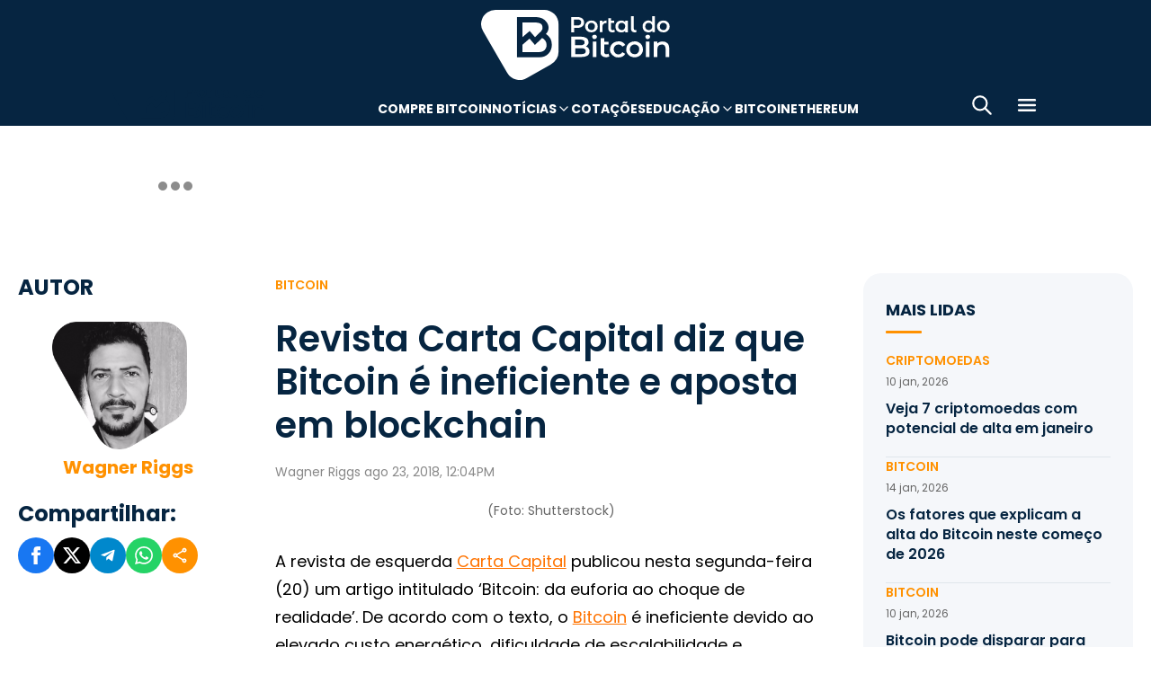

--- FILE ---
content_type: text/html; charset=UTF-8
request_url: https://portaldobitcoin.uol.com.br/revista-de-esquerda-carta-capital-diz-que-bitcoin-e-ineficiente-e-aposta-em-blockchain/
body_size: 17238
content:
<!DOCTYPE html><html lang="pt-BR" prefix="og: https://ogp.me/ns#"><head><meta charset="UTF-8"><meta name="viewport" content="width=device-width, initial-scale=1.0"><link rel="preconnect" href="https://fonts.googleapis.com"><link rel="preconnect" href="https://fonts.gstatic.com" crossorigin><title>Revista Carta Capital diz que Bitcoin é ineficiente e aposta em blockchain</title><meta name="robots" content="follow, index, max-snippet:-1, max-video-preview:-1, max-image-preview:large"/><meta property="article:publisher" content="https://www.facebook.com/portaldobitcoin" /><meta property="article:section" content="Bitcoin" /><meta property="article:published_time" content="2018-08-23T12:04:39-03:00" /><meta property="article:modified_time" content="2024-01-26T16:40:06-03:00" /><meta name="description" content="A revista Carta Capital disse que o Bitcoin é ineficiente e que a tecnologia blockchain é um caminho necessário para o setor financeiro tradicional"/><meta property="og:locale" content="pt_BR" /><meta property="og:type" content="article" /><meta property="og:title" content="Revista Carta Capital diz que Bitcoin é ineficiente e aposta em blockchain" /><meta property="og:description" content="A revista Carta Capital disse que o Bitcoin é ineficiente e que a tecnologia blockchain é um caminho necessário para o setor financeiro tradicional" /><meta property="og:url" content="https://portaldobitcoin.uol.com.br/revista-de-esquerda-carta-capital-diz-que-bitcoin-e-ineficiente-e-aposta-em-blockchain/" /><meta property="og:site_name" content="Portal do Bitcoin" /><meta property="og:updated_time" content="2024-01-26T16:40:06-03:00" /><meta property="og:image" content="https://portaldobitcoin.uol.com.br/wp-content/uploads/sites/6/2018/08/shutterstock_1024833631.jpg" /><meta property="og:image:secure_url" content="https://portaldobitcoin.uol.com.br/wp-content/uploads/sites/6/2018/08/shutterstock_1024833631.jpg" /><meta property="og:image:width" content="696" /><meta property="og:image:height" content="400" /><meta property="og:image:alt" content="Bitcoin" /><meta property="og:image:type" content="image/jpeg" /><meta name="twitter:card" content="summary_large_image" /><meta name="twitter:title" content="Revista Carta Capital diz que Bitcoin é ineficiente e aposta em blockchain" /><meta name="twitter:description" content="A revista Carta Capital disse que o Bitcoin é ineficiente e que a tecnologia blockchain é um caminho necessário para o setor financeiro tradicional" /><meta name="twitter:site" content="@portaldobitcoin" /><meta name="twitter:creator" content="@portaldobitcoin" /><meta name="twitter:image" content="https://portaldobitcoin.uol.com.br/wp-content/uploads/sites/6/2018/08/shutterstock_1024833631.jpg" /><meta name="msvalidate.01" content="D23ED3D67D312539D018E68DA0FF1D57" /><meta property="fb:pages" content="865196856945827" /><meta property="fb:app_id" content="1475752759521530"><meta name="msapplication-TileImage" content="https://portaldobitcoin.uol.com.br/wp-content/uploads/sites/6/2025/10/cropped-favicon-portalpng-11-1.png?w=270" /><link rel="canonical" href="https://portaldobitcoin.uol.com.br/revista-de-esquerda-carta-capital-diz-que-bitcoin-e-ineficiente-e-aposta-em-blockchain/" /><link rel="alternate" title="oEmbed (JSON)" type="application/json+oembed" href="https://portaldobitcoin.uol.com.br/wp-json/oembed/1.0/embed?url=https%3A%2F%2Fportaldobitcoin.uol.com.br%2Frevista-de-esquerda-carta-capital-diz-que-bitcoin-e-ineficiente-e-aposta-em-blockchain%2F" /><link rel="alternate" title="oEmbed (XML)" type="text/xml+oembed" href="https://portaldobitcoin.uol.com.br/wp-json/oembed/1.0/embed?url=https%3A%2F%2Fportaldobitcoin.uol.com.br%2Frevista-de-esquerda-carta-capital-diz-que-bitcoin-e-ineficiente-e-aposta-em-blockchain%2F&#038;format=xml" /><link rel="alternate" title="JSON" type="application/json" href="https://portaldobitcoin.uol.com.br/wp-json/wp/v2/posts/19800" /><link rel='stylesheet' id='pdb-themefix-fallback-css' href='https://portaldobitcoin.uol.com.br/var/www/wp-content/plugins/pdb-plugins/ThemeFix/templates/fallback/fallback.css?ver=8_e140b83f07024ae30816' media='all' /><link rel='stylesheet' id='all-css-6' href='https://portaldobitcoin.uol.com.br/_static/??/wp-content/plugins/powerkit/assets/css/powerkit.css,/wp-includes/css/dist/block-library/style.min.css?m=1765909332' type='text/css' media='all' /><link rel='stylesheet' id='all-css-8' href='https://portaldobitcoin.uol.com.br/_static/??-eJydzlEKwjAMgOELGYOMTX0Qz9J1ZQtrm9JkzOPbDUVBGMO3QP58BOcElqO6qJj81FMUTDy7PJJi4G7yTtBMOnCGlh+YptaTRSvyGuFdw6c6lvUB98iJRWULnanrncLa7WeFLRkPnuK4qX93P7oOLqwvZi1Nx9CSWqaIRsSVrxcwGIp/HVoOiWOpy5g5QTAyLtA93E7npq4udXOtnv9mnPs=' type='text/css' media='all' /><link rel='stylesheet' id='screen-css-8' href='https://portaldobitcoin.uol.com.br/_static/??-eJytkFEKwzAMQy9U1x2DlX2UHWW4ibcEGjvELrv+wq6QIfQjxEMIPxWCirM4euLChlWb0wFRYc8eNAuSGbthsG4tVaW3DZ+JKXKbezzhAMZy5J0aFJZzHMbUQhrGUIRTsg9zXqr+l4vkfTBUtd+kR9ku6229L9euL0SKqgk=' type='text/css' media='screen' /><link href="https://fonts.googleapis.com/css2?family=Source+Sans+Pro:ital,wght@0,400;0,600;0,700;1,400;1,600;1,700&display=swap" rel="stylesheet"><link rel='alternate stylesheet' id='powerkit-icons-css' href='https://portaldobitcoin.uol.com.br/wp-content/plugins/powerkit/assets/fonts/powerkit-icons.woff?ver=2.8.7.1' as='font' type='font/wof' crossorigin /><link rel="amphtml" href="https://portaldobitcoin.uol.com.br/revista-de-esquerda-carta-capital-diz-que-bitcoin-e-ineficiente-e-aposta-em-blockchain/amp/"><link rel="icon" href="https://portaldobitcoin.uol.com.br/wp-content/uploads/sites/6/2025/10/cropped-favicon-portalpng-11-1.png?w=32" sizes="32x32" /><link rel="icon" href="https://portaldobitcoin.uol.com.br/wp-content/uploads/sites/6/2025/10/cropped-favicon-portalpng-11-1.png?w=192" sizes="192x192" /><link rel="apple-touch-icon" href="https://portaldobitcoin.uol.com.br/wp-content/uploads/sites/6/2025/10/cropped-favicon-portalpng-11-1.png?w=180" /><link rel='shortlink' href='https://portaldobitcoin.uol.com.br/?p=19800' /><style media="all">img:is([sizes=auto i],[sizes^="auto," i]){ .entry-content [class^="porta-"] { overflow-y: hidden; } img { font-family: inherit; } input[type], select, textarea, .cs-input-group button  { font-size: inherit; } .archive-description a { text-decoration: underline; color: #f68812; } .archive-description a:hover { text-decoration: none; } .entry-content a:focus, .archive-description a:focus { text-decoration: none !important; } p.page-subtitle.title-block { margin-bottom: 1rem; } .navigation.pagination .nav-links a:first-child::before, .navigation.pagination .nav-links a:last-child::after { position: relative; top: 2px; } div > div > #breadcrumbs { display: none; } .navbar-primary .navbar-dropdown-container, .navbar-nav .sub-menu, .site-search { border: solid 1px #e9ecef; } .navbar-primary, .navbar-nav .sub-menu, .navbar-primary .navbar-dropdown-container { box-shadow: 0 0 4px 0 #0000001c; } @supports (backdrop-filter: blur(10px)) { .navbar-brand img { filter: drop-shadow(1px 1px 1px #fffffff0); } .navbar-primary .navbar-nav > li > a { text-shadow: 1px 1px 1px #fffffff0; } } .cs-breadcrumbs span:not(.cs-separator) { margin: 0 !important; } .site-search input[type="search"] { order: unset; padding: 0 1em; font-size: 1.1rem; border-bottom: 1px solid #e9ecef; } .site-search .cs-input-group button { background: transparent; color: #6c757d; margin: 0; font-size: 1.25rem; margin-left: -1px; border-bottom: 1px solid #e9ecef; } .site-search input[type="search"]:focus, .site-search .cs-input-group button:focus { border-bottom-color: #f68812; } .site-search .cs-input-group button:focus { color: #f68812; } .post-media figure.wp-caption .wp-caption-text { margin-top: 0.5rem; text-align: right !important; } .post-meta, .post-meta a, .post-meta .author a, .cs-breadcrumbs span:not(.cs-separator), .wp-caption-text, .wp-block-image figcaption { color: #484848 !important; letter-spacing: 0.02rem; font-size: 1rem !important; } .wp-caption-text, .wp-block-image figcaption { font-size: 0.875rem !important; } .post-meta .meta-author .author { font-weight: 600; } .post-meta .meta-author img.avatar { width: 24px; height: 24px; margin-right: 0.5rem; } .layout-featured-full .post-meta { margin-top: 0; } .post-sidebar-author .avatar { border-radius: 100%; width: 72px; height: 72px; max-width: unset; } .post-sidebar-author .author-description .pk-social-links-items { display: flex; justify-content: center; } .post-meta a:hover, .post-meta .author a:hover, .cs-breadcrumbs a:hover, .navbar-nav > li:hover > a, .navbar-nav .sub-menu > li:hover > a, .navbar-nav .sub-menu > li:focus > a { color: #f68812 !important; } .entry-single-header .entry-title, .page-header .page-title { font-size: 2.5rem; line-height: 1.1; } .entry-header .post-excerpt { font-size: 1.5rem; line-height: 1.2; } .layout-list-alternative .entry-title, .layout-list .entry-title { font-size: 1.3rem !important; line-height: 1.1 !important; } .entry-container .entry-sidebar .post-section, .post-sidebar-author .title-author, .post-sidebar-author .note, .post-sidebar-author .pk-social-links-link { font-size: 1rem; } .pk-author-social-links .pk-social-links-link { padding: 0 0.25rem; } .pk-widget-posts .pk-post-thumbnail, .entry-thumbnail .cs-overlay, .post-media .wp-post-image, .wp-block-image:not(.is-style-rounded) img, .pk-scroll-to-top, .pk-inline-posts-container .pk-overlay-background { border-radius: 4px !important; overflow: hidden !important; } .pk-widget-posts .pk-post-data .entry-title { line-height: 1.2; } .entry-meta-details .pk-share-buttons-items, .pk-share-buttons-items, .post-sidebar-shares .pk-share-buttons-icon::before, .pk-social-links-icon.pk-icon::before { font-size: 20px; } i.pk-share-buttons-icon.pk-icon-whatsapp { background-color: #25d366; } i.pk-share-buttons-icon.pk-icon-facebook { background-color: #3b5998; } i.pk-share-buttons-icon.pk-icon-twitter { background-color: #00aced; } i.pk-share-buttons-icon.pk-icon-telegram { background-color: #0088cc; } i.pk-share-buttons-icon.pk-icon-linkedin { background-color: #007bb6; } i.pk-share-buttons-icon.pk-icon-instagram { background-color: #c32aa3; } i.pk-share-buttons-icon.pk-icon-mail { background-color: #000; } i.pk-share-buttons-icon.pk-icon-share { background-color: #f68812; } .pk-social-links-items { display: flex; } .pk-social-links-count { display: none; } .pk-social-links-scheme-bold-rounded .pk-social-links-instagram .pk-social-links-icon { background: radial-gradient(circle at 30% 107%, #fdf497 0%, #fdf497 5%, #fd5949 45%,#d6249f 60%,#285AEB 90%); } .pk-social-links-scheme-bold-rounded .pk-social-links-instagram:hover .pk-social-links-icon { filter: brightness(1.1); } span.breadcrumb_last, .pk-inline-posts .post-meta { display: none; } .pk-inline-posts article .pk-post-inner:last-child .pk-title, .pk-widget-posts .pk-post-outer .entry-title, .pk-share-buttons-title.pk-font-primary { font-size: 1rem; } .pk-inline-posts article .pk-post-inner:last-child .pk-title { line-height: 1.2; margin-bottom: 0; } .pk-inline-posts-container .pk-overlay-background img { font-family: unset; height: 80px; object-fit: cover; } .pk-inline-posts-container article:not(:first-child) { margin-top: 0; } .post-archive.archive-related .post-meta { display: none; } .widget_nav_menu .menu-item-has-children > span::after { padding: 0; margin: 0; font-size: 21px; width: 32px; display: inline-block; text-align: center; min-height: 32px; } .widget_nav_menu .menu-item-has-children > span:hover::after { color: #A0A0A0; } .widget_nav_menu .menu-item-has-children > span:focus::after { color: #f68812; } .widget_nav_menu .menu-item-has-children > a { width: calc(100% - 48px); } .site-info .footer-copyright { grid-column: span 2; } .code-block { background-color: #f8f8f8; position: relative; } @media (min-width: 720px) { .page-author-container .author-avatar .pk-social-links-items { display: grid; grid-template-columns: repeat(3, 1fr); row-gap: 0.5rem; } } @media (max-width: 1019px) and (min-width: 576px) { .pk-widget-posts ul { display: grid; grid-template-columns: 1fr 1fr; grid-auto-flow: row; gap: 1rem; } } @media (min-width: 1020px) { .navbar-brand img { height: 40px; width: 183px; } } @media (max-width: 1019px) { .post-sidebar-author .author-description .pk-social-links-items { justify-content: flex-start; row-gap: 0.55rem; } } @media (max-width: 575px) { .entry-header .entry-meta-details { flex-wrap: nowrap; } .navbar-nav > li > a, .cs-mega-menu-child > a, .widget_archive li, .widget_categories li, .widget_meta li a, .widget_nav_menu .menu > li > a, .widget_nav_menu .sub-menu > li > a, .widget_pages .page_item a { font-size: 1rem !important; } .entry-single-header .entry-title { font-size: 2.1rem; } .entry-header .post-excerpt { font-size: 1.3rem; } } @media (max-width: 599px) { .cs-featured-type-3 .layout-featured-list .entry-title { font-size: 1.2em; } .cs-featured-type-3 .layout-featured-grid-simple .entry-title { font-size: 1em; margin-bottom: 0; } } @media (-webkit-min-device-pixel-ratio: 2) { html { font-size: 18px; } } @media (min--moz-device-pixel-ratio: 2) { html { font-size: 16px; } }</style><script type="application/ld+json" class="rank-math-schema">{"@context":"https://schema.org","@graph":[{"@type":"Organization","@id":"https://portaldobitcoin.uol.com.br/#organization","name":"Portal do Bitcoin","sameAs":["https://www.facebook.com/portaldobitcoin","https://twitter.com/portaldobitcoin","https://www.instagram.com/portaldobitcoin/","https://www.youtube.com/channel/UCSqMDT5gp5bMf6kNUT3zdjg"],"logo":{"@type":"ImageObject","@id":"https://portaldobitcoin.uol.com.br/#logo","url":"https://portaldobitcoin.uol.com.br/wp-content/uploads/2020/02/logo_300x60.png","contentUrl":"https://portaldobitcoin.uol.com.br/wp-content/uploads/2020/02/logo_300x60.png","caption":"Portal do Bitcoin","inLanguage":"pt-BR","width":"300","height":"60"}},{"@type":"WebSite","@id":"https://portaldobitcoin.uol.com.br/#website","url":"https://portaldobitcoin.uol.com.br","name":"Portal do Bitcoin","publisher":{"@id":"https://portaldobitcoin.uol.com.br/#organization"},"inLanguage":"pt-BR"},{"@type":"ImageObject","@id":"https://portaldobitcoin.uol.com.br/wp-content/uploads/sites/6/2018/08/shutterstock_1024833631.jpg","url":"https://portaldobitcoin.uol.com.br/wp-content/uploads/sites/6/2018/08/shutterstock_1024833631.jpg","width":"696","height":"400","inLanguage":"pt-BR"},{"@type":"BreadcrumbList","@id":"https://portaldobitcoin.uol.com.br/revista-de-esquerda-carta-capital-diz-que-bitcoin-e-ineficiente-e-aposta-em-blockchain/#breadcrumb","itemListElement":[{"@type":"ListItem","position":"1","item":{"@id":"https://portaldobitcoin.uol.com.br","name":"In\u00edcio"}},{"@type":"ListItem","position":"2","item":{"@id":"https://portaldobitcoin.uol.com.br/bitcoin/","name":"Bitcoin"}},{"@type":"ListItem","position":"3","item":{"@id":"https://portaldobitcoin.uol.com.br/revista-de-esquerda-carta-capital-diz-que-bitcoin-e-ineficiente-e-aposta-em-blockchain/","name":"Revista Carta Capital diz que Bitcoin \u00e9 ineficiente e aposta em blockchain"}}]},{"@type":"WebPage","@id":"https://portaldobitcoin.uol.com.br/revista-de-esquerda-carta-capital-diz-que-bitcoin-e-ineficiente-e-aposta-em-blockchain/#webpage","url":"https://portaldobitcoin.uol.com.br/revista-de-esquerda-carta-capital-diz-que-bitcoin-e-ineficiente-e-aposta-em-blockchain/","name":"Revista Carta Capital diz que Bitcoin \u00e9 ineficiente e aposta em blockchain","datePublished":"2018-08-23T12:04:39-03:00","dateModified":"2024-01-26T16:40:06-03:00","isPartOf":{"@id":"https://portaldobitcoin.uol.com.br/#website"},"primaryImageOfPage":{"@id":"https://portaldobitcoin.uol.com.br/wp-content/uploads/sites/6/2018/08/shutterstock_1024833631.jpg"},"inLanguage":"pt-BR","breadcrumb":{"@id":"https://portaldobitcoin.uol.com.br/revista-de-esquerda-carta-capital-diz-que-bitcoin-e-ineficiente-e-aposta-em-blockchain/#breadcrumb"}},{"@type":"Person","@id":"https://portaldobitcoin.uol.com.br/author/warig/","name":"Wagner Riggs","url":"https://portaldobitcoin.uol.com.br/author/warig/","image":{"@type":"ImageObject","@id":"https://secure.gravatar.com/avatar/9087bd6b7e33edacdeded7fae4af871ee6dd3cd48e4375d8777ef8ec497996fe?s=96&amp;d=mm&amp;r=g","url":"https://secure.gravatar.com/avatar/9087bd6b7e33edacdeded7fae4af871ee6dd3cd48e4375d8777ef8ec497996fe?s=96&amp;d=mm&amp;r=g","caption":"Wagner Riggs","inLanguage":"pt-BR"},"worksFor":{"@id":"https://portaldobitcoin.uol.com.br/#organization"}},{"@type":"NewsArticle","headline":"Revista Carta Capital diz que Bitcoin \u00e9 ineficiente e aposta em blockchain","keywords":"Bitcoin","datePublished":"2018-08-23T12:04:39-03:00","dateModified":"2024-01-26T16:40:06-03:00","articleSection":"Bitcoin, Blockchain","author":{"@id":"https://portaldobitcoin.uol.com.br/author/warig/","name":"Wagner Riggs"},"publisher":{"@id":"https://portaldobitcoin.uol.com.br/#organization"},"description":"A revista Carta Capital disse que o Bitcoin \u00e9 ineficiente e que a tecnologia blockchain \u00e9 um caminho necess\u00e1rio para o setor financeiro tradicional","name":"Revista Carta Capital diz que Bitcoin \u00e9 ineficiente e aposta em blockchain","@id":"https://portaldobitcoin.uol.com.br/revista-de-esquerda-carta-capital-diz-que-bitcoin-e-ineficiente-e-aposta-em-blockchain/#richSnippet","isPartOf":{"@id":"https://portaldobitcoin.uol.com.br/revista-de-esquerda-carta-capital-diz-que-bitcoin-e-ineficiente-e-aposta-em-blockchain/#webpage"},"image":{"@id":"https://portaldobitcoin.uol.com.br/wp-content/uploads/sites/6/2018/08/shutterstock_1024833631.jpg"},"inLanguage":"pt-BR","mainEntityOfPage":{"@id":"https://portaldobitcoin.uol.com.br/revista-de-esquerda-carta-capital-diz-que-bitcoin-e-ineficiente-e-aposta-em-blockchain/#webpage"}}]}</script><script data-nooptimize>(function(w,d,s,l,i){w[l]=w[l]||[];w[l].push({'gtm.start':
new Date().getTime(),event:'gtm.js'});var f=d.getElementsByTagName(s)[0],
j=d.createElement(s),dl=l!='dataLayer'?'&l='+l:'';j.async=true;j.src=
'https://www.googletagmanager.com/gtm.js?id='+i+dl;f.parentNode.insertBefore(j,f);
})(window,document,'script','dataLayer','GTM-WHCJ5WM');</script><script data-nooptimize>
 window.dataLayer = window.dataLayer || [];
 function gtag(){dataLayer.push(arguments);}
 gtag('js', new Date());
 gtag('config', 'UA-98991334-1');
</script><script data-nooptimize>
 window.universal_variable = window.universal_variable || {};
 window.universal_variable.dfp = window.universal_variable.dfp || {};
 window.uolads = window.uolads || [];
</script><script data-ad-client="ca-pub-5124525914303576" async src="https://pagead2.googlesyndication.com/pagead/js/adsbygoogle.js"></script><script async src="https://www.googletagmanager.com/gtag/js?id=G-ZZ2HX1ZVFL"></script><script async src="https://mercadobitcoinbr.api.useinsider.com/ins.js?id=10007490"></script><script type="text/javascript" src="https://portaldobitcoin.uol.com.br/wp-content/plugins/pdb-plugins/ThemeFix/assets/theme-fix-async.js?ver=8" id="theme-fix-async-js" async="async"></script><script type="text/javascript" src="/wp-content/plugins/pdb-plugins/GA4DataLayers/assets/datalayers.js?ver=1" id="datalayers-js" async="async"></script><!--<script async data-nooptimize src="https://www.googletagmanager.com/gtag/js?id=UA-98991334-1"></script> 
--><script data-cfasync="false" nonce="24f51738-d502-4bd7-8b99-edf992a9e9ce">try{(function(w,d){!function(j,k,l,m){if(j.zaraz)console.error("zaraz is loaded twice");else{j[l]=j[l]||{};j[l].executed=[];j.zaraz={deferred:[],listeners:[]};j.zaraz._v="5874";j.zaraz._n="24f51738-d502-4bd7-8b99-edf992a9e9ce";j.zaraz.q=[];j.zaraz._f=function(n){return async function(){var o=Array.prototype.slice.call(arguments);j.zaraz.q.push({m:n,a:o})}};for(const p of["track","set","debug"])j.zaraz[p]=j.zaraz._f(p);j.zaraz.init=()=>{var q=k.getElementsByTagName(m)[0],r=k.createElement(m),s=k.getElementsByTagName("title")[0];s&&(j[l].t=k.getElementsByTagName("title")[0].text);j[l].x=Math.random();j[l].w=j.screen.width;j[l].h=j.screen.height;j[l].j=j.innerHeight;j[l].e=j.innerWidth;j[l].l=j.location.href;j[l].r=k.referrer;j[l].k=j.screen.colorDepth;j[l].n=k.characterSet;j[l].o=(new Date).getTimezoneOffset();if(j.dataLayer)for(const t of Object.entries(Object.entries(dataLayer).reduce((u,v)=>({...u[1],...v[1]}),{})))zaraz.set(t[0],t[1],{scope:"page"});j[l].q=[];for(;j.zaraz.q.length;){const w=j.zaraz.q.shift();j[l].q.push(w)}r.defer=!0;for(const x of[localStorage,sessionStorage])Object.keys(x||{}).filter(z=>z.startsWith("_zaraz_")).forEach(y=>{try{j[l]["z_"+y.slice(7)]=JSON.parse(x.getItem(y))}catch{j[l]["z_"+y.slice(7)]=x.getItem(y)}});r.referrerPolicy="origin";r.src="/cdn-cgi/zaraz/s.js?z="+btoa(encodeURIComponent(JSON.stringify(j[l])));q.parentNode.insertBefore(r,q)};["complete","interactive"].includes(k.readyState)?zaraz.init():j.addEventListener("DOMContentLoaded",zaraz.init)}}(w,d,"zarazData","script");window.zaraz._p=async d$=>new Promise(ea=>{if(d$){d$.e&&d$.e.forEach(eb=>{try{const ec=d.querySelector("script[nonce]"),ed=ec?.nonce||ec?.getAttribute("nonce"),ee=d.createElement("script");ed&&(ee.nonce=ed);ee.innerHTML=eb;ee.onload=()=>{d.head.removeChild(ee)};d.head.appendChild(ee)}catch(ef){console.error(`Error executing script: ${eb}\n`,ef)}});Promise.allSettled((d$.f||[]).map(eg=>fetch(eg[0],eg[1])))}ea()});zaraz._p({"e":["(function(w,d){})(window,document)"]});})(window,document)}catch(e){throw fetch("/cdn-cgi/zaraz/t"),e;};</script></head>
<body class="wp-singular post-template-default single single-post postid-19800 single-format-standard wp-theme-portal-do-bitcoin"><div id="sidebar-overlay" class="sidebar-overlay"></div><div id="sidebar-menu" class="sidebar-menu"><div class="sidebar-header"><div class="sidebar-logo"> <a href="https://portaldobitcoin.uol.com.br"> <img class="logo-img" src="https://portaldobitcoin.uol.com.br/wp-content/uploads/sites/6/2025/08/novo-logo-portal-do-bitcoin-03.png" alt="Portal do Bitcoin"></a></div> <button id="sidebar-close" class="sidebar-close" aria-label="Fechar menu"> <img loading="lazy" class="icon" src="https://portaldobitcoin.uol.com.br/wp-content/themes/portal-do-bitcoin/assets/img/icons/icon-close.svg" width="26" height="26" alt="Fechar menu" /></button></div><div class="sidebar-content"><nav class="sidebar-navigation"><ul id="menu-menu-sub-header" class="sidebar-menu-list"><li id="menu-item-275109" class="menu-item menu-item-type-custom menu-item-object-custom menu-item-275109"><a href="https://www.mercadobitcoin.com.br/criptomoedas/bitcoin?utm_source=portaldobtc&#038;utm_medium=%5B%E2%80%A6%5Dao_conteudo&#038;utm_content=cta_na_portal-do-btc&#038;utm_term=na">Compre Bitcoin</a></li><li id="menu-item-275099" class="menu-item menu-item-type-custom menu-item-object-custom menu-item-has-children menu-item-275099"><a href="#">Notícias</a><ul class="sub-menu"><li id="menu-item-275100" class="menu-item menu-item-type-taxonomy menu-item-object-category menu-item-275100"><a href="https://portaldobitcoin.uol.com.br/brasil/">Brasil</a></li><li id="menu-item-275107" class="menu-item menu-item-type-taxonomy menu-item-object-post_tag menu-item-275107"><a href="https://portaldobitcoin.uol.com.br/tudo-sobre/regulacao/">Regulação</a></li><li id="menu-item-275108" class="menu-item menu-item-type-taxonomy menu-item-object-post_tag menu-item-275108"><a href="https://portaldobitcoin.uol.com.br/tudo-sobre/memecoins/">Memecoins</a></li><li id="menu-item-275101" class="menu-item menu-item-type-taxonomy menu-item-object-category menu-item-275101"><a href="https://portaldobitcoin.uol.com.br/mercado/">Mercado</a></li><li id="menu-item-275104" class="menu-item menu-item-type-taxonomy menu-item-object-category menu-item-275104"><a href="https://portaldobitcoin.uol.com.br/politica/">Política</a></li><li id="menu-item-275102" class="menu-item menu-item-type-taxonomy menu-item-object-category menu-item-275102"><a href="https://portaldobitcoin.uol.com.br/negocios/">Negócios</a></li><li id="menu-item-275103" class="menu-item menu-item-type-taxonomy menu-item-object-category menu-item-275103"><a href="https://portaldobitcoin.uol.com.br/tecnologia/">Tecnologia</a></li><li id="menu-item-275106" class="menu-item menu-item-type-taxonomy menu-item-object-post_tag menu-item-275106"><a href="https://portaldobitcoin.uol.com.br/tudo-sobre/inteligencia-artificial/">Inteligência Artificial</a></li></ul></li><li id="menu-item-275542" class="menu-item menu-item-type-post_type menu-item-object-page menu-item-275542"><a href="https://portaldobitcoin.uol.com.br/cotacoes-criptomoedas/">Cotações</a></li><li id="menu-item-275091" class="menu-item menu-item-type-custom menu-item-object-custom menu-item-has-children menu-item-275091"><a href="#">Educação</a><ul class="sub-menu"><li id="menu-item-275092" class="menu-item menu-item-type-post_type menu-item-object-post menu-item-275092"><a href="https://portaldobitcoin.uol.com.br/o-que-sao-criptomoedas-e-como-funcionam/">O que são criptomoedas?</a></li><li id="menu-item-275093" class="menu-item menu-item-type-post_type menu-item-object-post menu-item-275093"><a href="https://portaldobitcoin.uol.com.br/o-que-e-bitcoin-a-maior-criptomoeda-do-mundo/">O que é Bitcoin?</a></li><li id="menu-item-275094" class="menu-item menu-item-type-post_type menu-item-object-post menu-item-275094"><a href="https://portaldobitcoin.uol.com.br/o-que-e-ethereum-entenda-a-revolucao-dos-contratos-inteligentes/">O que é Ethereum?</a></li><li id="menu-item-275095" class="menu-item menu-item-type-post_type menu-item-object-post menu-item-275095"><a href="https://portaldobitcoin.uol.com.br/o-que-e-blockchain-a-base-das-criptomoedas/">O que é blockchain?</a></li><li id="menu-item-275096" class="menu-item menu-item-type-post_type menu-item-object-post menu-item-275096"><a href="https://portaldobitcoin.uol.com.br/o-que-e-tokenizacao-de-ativos-do-mundo-real/">O que é tokenização?</a></li><li id="menu-item-275097" class="menu-item menu-item-type-post_type menu-item-object-post menu-item-275097"><a href="https://portaldobitcoin.uol.com.br/o-que-e-mineracao-de-bitcoin-e-como-ela-funciona/">O que é mineração?</a></li></ul></li><li id="menu-item-275110" class="menu-item menu-item-type-taxonomy menu-item-object-post_tag menu-item-275110"><a href="https://portaldobitcoin.uol.com.br/tudo-sobre/bitcoin/">Bitcoin</a></li><li id="menu-item-275111" class="menu-item menu-item-type-taxonomy menu-item-object-post_tag menu-item-275111"><a href="https://portaldobitcoin.uol.com.br/tudo-sobre/ethereum/">Ethereum</a></li></ul></nav><div class="sidebar-social-links"><p class="sidebar-social-title">Siga-nos</p><div class="pk-social-links-wrap  pk-social-links-template-col pk-social-links-align-default pk-social-links-scheme-bold pk-social-links-titles-enabled pk-social-links-counts-enabled pk-social-links-labels-disabled pk-social-links-mode-php pk-social-links-mode-rest"><div class="pk-social-links-items"><div class="pk-social-links-item pk-social-links-facebook  pk-social-links-no-count" data-id="facebook"> <a href="https://facebook.com/portaldobitcoin" class="pk-social-links-link" target="_blank" rel="nofollow noopener" aria-label="Facebook"> <i class="pk-social-links-icon pk-icon pk-icon-facebook"></i> <span class="pk-social-links-title pk-font-heading">Facebook</span> <span class="pk-social-links-count pk-font-secondary">0</span> </a></div><div class="pk-social-links-item pk-social-links-twitter  pk-social-links-no-count" data-id="twitter"> <a href="https://twitter.com/portaldobitcoin" class="pk-social-links-link" target="_blank" rel="nofollow noopener" aria-label="Twitter"> <i class="pk-social-links-icon pk-icon pk-icon-twitter"></i> <span class="pk-social-links-title pk-font-heading">Twitter</span> <span class="pk-social-links-count pk-font-secondary">0</span> </a></div><div class="pk-social-links-item pk-social-links-instagram  pk-social-links-no-count" data-id="instagram"> <a href="https://www.instagram.com/portaldobitcoin" class="pk-social-links-link" target="_blank" rel="nofollow noopener" aria-label="Instagram"> <i class="pk-social-links-icon pk-icon pk-icon-instagram"></i> <span class="pk-social-links-title pk-font-heading">Instagram</span> <span class="pk-social-links-count pk-font-secondary">0</span> </a></div><div class="pk-social-links-item pk-social-links-linkedin  pk-social-links-no-count" data-id="linkedin"> <a href="https://www.linkedin.com/company/portaldobitcoin" class="pk-social-links-link" target="_blank" rel="nofollow noopener" aria-label="LinkedIn"> <i class="pk-social-links-icon pk-icon pk-icon-linkedin"></i> <span class="pk-social-links-title pk-font-heading">LinkedIn</span> <span class="pk-social-links-count pk-font-secondary">0</span> </a></div><div class="pk-social-links-item pk-social-links-googlenews  pk-social-links-no-count" data-id="googlenews"> <a href="https://news.google.com/publications/CAAqBwgKMMPZmwswh-SzAw?ceid=BR:pt-419&#038;oc=3" class="pk-social-links-link" target="_blank" rel="nofollow noopener" aria-label="Google News"> <i class="pk-social-links-icon pk-icon pk-icon-googlenews"></i> <span class="pk-social-links-title pk-font-heading">Google News</span> <span class="pk-social-links-count pk-font-secondary">0</span> </a></div></div></div></div><div class="sidebar-buttons"></div></div></div><div class="search-popup" id="search-popup"><div class="search-popup-container"><div class="search-popup-header"><p class="search-title">Buscar no site</p> <button type="button" class="search-close" id="search-close"> <img src="https://portaldobitcoin.uol.com.br/wp-content/themes/portal-do-bitcoin/assets/img/icons/icon-close.svg" alt="Fechar pesquisa"></button></div><form role="search" method="get" class="search-form" action="https://portaldobitcoin.uol.com.br/"><div class="search-input-wrapper"> <input type="search" class="search-field" placeholder="Buscar por..." value="" name="s" autocomplete="off" /></div> <button type="submit" class="search-submit"> <img src="https://portaldobitcoin.uol.com.br/wp-content/themes/portal-do-bitcoin/assets/img/icons/icon-search.svg" alt="Buscar"> <span>Pesquisar</span> </button></form></div></div><div class="scroll-trigger-header" data-name="scroll-trigger-header"></div><div class="header-top"> <a href="https://portaldobitcoin.uol.com.br" aria-label="Portal do Bitcoin Logo" class="header-logo" style="background-image: url('https://portaldobitcoin.uol.com.br/wp-content/themes/portal-do-bitcoin/assets/img/logos/white.svg')"> Portal do Bitcoin </a></div><header class="site-header" data-name="header"><div class="header-div"> <a href="https://portaldobitcoin.uol.com.br" aria-label="Portal do Bitcoin Logo" class="header-logo" style="background-image: url('https://portaldobitcoin.uol.com.br/wp-content/themes/portal-do-bitcoin/assets/img/logos/blue.svg')"> Portal do Bitcoin </a> <a href="https://portaldobitcoin.uol.com.br" aria-label="Portal do Bitcoin Logo" class="header-logo mobile" style="background-image: url('https://portaldobitcoin.uol.com.br/wp-content/themes/portal-do-bitcoin/assets/img/logos/blue-mobile.svg')"> Portal do Bitcoin </a></div><nav id="top-nav" class="menu-menu-sub-header-container"><ul id="menu-menu-sub-header-1" class="menu-sub-header"><li class="menu-item" data-type="menu-item"><a class="menu-link" href="https://www.mercadobitcoin.com.br/criptomoedas/bitcoin?utm_source=portaldobtc&#038;utm_medium=%5B%E2%80%A6%5Dao_conteudo&#038;utm_content=cta_na_portal-do-btc&#038;utm_term=na" data-type="menu-link" data-has-children="false">Compre Bitcoin</a></li><li class="menu-item" data-type="menu-item" data-has-children="true" data-sub-menu-open="false"><a class="menu-link menu-link-sub-menu" href="#" data-type="menu-link" data-has-children="true">Notícias</a><ul class="sub-menu" data-type="sub-menu"><li class="menu-item" data-type="menu-item"><a class="menu-link" href="https://portaldobitcoin.uol.com.br/brasil/" data-type="menu-link" data-has-children="false">Brasil</a></li><li class="menu-item" data-type="menu-item"><a class="menu-link" href="https://portaldobitcoin.uol.com.br/tudo-sobre/regulacao/" data-type="menu-link" data-has-children="false">Regulação</a></li><li class="menu-item" data-type="menu-item"><a class="menu-link" href="https://portaldobitcoin.uol.com.br/tudo-sobre/memecoins/" data-type="menu-link" data-has-children="false">Memecoins</a></li><li class="menu-item" data-type="menu-item"><a class="menu-link" href="https://portaldobitcoin.uol.com.br/mercado/" data-type="menu-link" data-has-children="false">Mercado</a></li><li class="menu-item" data-type="menu-item"><a class="menu-link" href="https://portaldobitcoin.uol.com.br/politica/" data-type="menu-link" data-has-children="false">Política</a></li><li class="menu-item" data-type="menu-item"><a class="menu-link" href="https://portaldobitcoin.uol.com.br/negocios/" data-type="menu-link" data-has-children="false">Negócios</a></li><li class="menu-item" data-type="menu-item"><a class="menu-link" href="https://portaldobitcoin.uol.com.br/tecnologia/" data-type="menu-link" data-has-children="false">Tecnologia</a></li><li class="menu-item" data-type="menu-item"><a class="menu-link" href="https://portaldobitcoin.uol.com.br/tudo-sobre/inteligencia-artificial/" data-type="menu-link" data-has-children="false">Inteligência Artificial</a></li></ul></li><li class="menu-item" data-type="menu-item"><a class="menu-link" href="https://portaldobitcoin.uol.com.br/cotacoes-criptomoedas/" data-type="menu-link" data-has-children="false">Cotações</a></li><li class="menu-item" data-type="menu-item" data-has-children="true" data-sub-menu-open="false"><a class="menu-link menu-link-sub-menu" href="#" data-type="menu-link" data-has-children="true">Educação</a><ul class="sub-menu" data-type="sub-menu"><li class="menu-item" data-type="menu-item"><a class="menu-link" href="https://portaldobitcoin.uol.com.br/o-que-sao-criptomoedas-e-como-funcionam/" data-type="menu-link" data-has-children="false">O que são criptomoedas?</a></li><li class="menu-item" data-type="menu-item"><a class="menu-link" href="https://portaldobitcoin.uol.com.br/o-que-e-bitcoin-a-maior-criptomoeda-do-mundo/" data-type="menu-link" data-has-children="false">O que é Bitcoin?</a></li><li class="menu-item" data-type="menu-item"><a class="menu-link" href="https://portaldobitcoin.uol.com.br/o-que-e-ethereum-entenda-a-revolucao-dos-contratos-inteligentes/" data-type="menu-link" data-has-children="false">O que é Ethereum?</a></li><li class="menu-item" data-type="menu-item"><a class="menu-link" href="https://portaldobitcoin.uol.com.br/o-que-e-blockchain-a-base-das-criptomoedas/" data-type="menu-link" data-has-children="false">O que é blockchain?</a></li><li class="menu-item" data-type="menu-item"><a class="menu-link" href="https://portaldobitcoin.uol.com.br/o-que-e-tokenizacao-de-ativos-do-mundo-real/" data-type="menu-link" data-has-children="false">O que é tokenização?</a></li><li class="menu-item" data-type="menu-item"><a class="menu-link" href="https://portaldobitcoin.uol.com.br/o-que-e-mineracao-de-bitcoin-e-como-ela-funciona/" data-type="menu-link" data-has-children="false">O que é mineração?</a></li></ul></li><li class="menu-item" data-type="menu-item"><a class="menu-link" href="https://portaldobitcoin.uol.com.br/tudo-sobre/bitcoin/" data-type="menu-link" data-has-children="false">Bitcoin</a></li><li class="menu-item" data-type="menu-item"><a class="menu-link" href="https://portaldobitcoin.uol.com.br/tudo-sobre/ethereum/" data-type="menu-link" data-has-children="false">Ethereum</a></li></ul></nav><div class="header-icons"> <button type="button" class="icon-btn icon-search" data-type="icon-btn-search-open" id="search-toggle" aria-label="Abrir busca"> <img loading="lazy" class="icon" src="https://portaldobitcoin.uol.com.br/wp-content/themes/portal-do-bitcoin/assets/img/icons/icon-search.svg" width="26" height="26" alt="Abrir busca" /></button> <button type="button" class="icon-btn icon-close" data-type="icon-btn-search-close" id="close-toggle" aria-label="Fechar busca"> <img loading="lazy" class="icon" src="https://portaldobitcoin.uol.com.br/wp-content/themes/portal-do-bitcoin/assets/img/icons/icon-close.svg" width="26" height="26" alt="Fechar busca" /></button> <button type="button" class="icon-btn icon-menu" data-type="icon-btn-menu" id="sidebar-toggle" aria-label="Menu"> <img loading="lazy" class="icon" src="https://portaldobitcoin.uol.com.br/wp-content/themes/portal-do-bitcoin/assets/img/icons/icon-menu.svg" width="26" height="26" alt="Menu" /></button></div><div class="search-container" data-name="search-container"><form role="search" method="get" class="search-form" action="https://portaldobitcoin.uol.com.br/"><div class="search-input-wrapper"> <input type="search" class="search-field" data-name="search-field" placeholder="Buscar por..." value="" name="s" autocomplete="off" /></div> <button type="submit" class="icon-btn icon-search" data-type="icon-btn-search" aria-label="Buscar"> <img loading="lazy" class="icon" src="https://portaldobitcoin.uol.com.br/wp-content/themes/portal-do-bitcoin/assets/img/icons/icon-search.svg" width="26" height="26" alt="Buscar" /></button></form></div></header><div class="container"><div class="header-ticker"><div class="tradingview-container" style="max-width: 1160px; margin: 0 auto; padding: 4px 0; display: flex; align-items: center;"><div class="tradingview-widget-container"><div class="tradingview-widget-container__widget"></div><script type="text/javascript" src="https://s3.tradingview.com/external-embedding/embed-widget-single-quote.js" async>
            {
                "symbol": "OKX:BTCBRL",
                "width": 350,
                "isTransparent": true,  
                "colorTheme": "light",
                "locale": "br",
                "largeChartUrl": "https://portaldobitcoin.uol.com.br/cotacao/"
            }
        </script></div><div class="tradingview-widget-container"><div class="tradingview-widget-container__widget"></div><script type="text/javascript" src="https://s3.tradingview.com/external-embedding/embed-widget-ticker-tape.js" async>
            {
                "symbols": [{"proName":"COINBASE:BTCUSDT","title":"Bitcoin"},{"proName":"COINBASE:ETHUSDT","title":"Ethereum"},{"proName":"COINBASE:XRPUSDT","title":"Ripple"},{"proName":"OKX:BNBUSDT","title":"BNB"},{"proName":"COINBASE:SOLUSDT","title":"Solana"},{"proName":"COINBASE:DOGEUSDT","title":"Dogecoin"},{"proName":"COINBASE:ADAUSDT","title":"Cardano"},{"proName":"OKX:TRUMPUSDT","title":"Official Trump"}],
                "showSymbolLogo": true,
                "isTransparent": true,
                "displayMode": "compact",
                "colorTheme": "light",
                "locale": "br",
                "largeChartUrl": "https://portaldobitcoin.uol.com.br/cotacao/"
            }
        </script></div></div></div></div><main id="primary" class="site-main"><div class="container"><div class="single-post-container"> <aside class="single-post-author-sidebar"> <span class="author-title">Autor</span> <div class="columnist-card"><div class="columnist-profile"><div class="columnist-image"><div class="crop-wrapper"><div class="crop-mask" style="background-image: url('https://portaldobitcoin.uol.com.br/wp-content/uploads/sites/6/2025/08/avatar-warig.png');"> <img alt="Wagner Riggs avatar" src="https://portaldobitcoin.uol.com.br/wp-content/uploads/sites/6/2025/08/avatar-warig.png" srcset="https://portaldobitcoin.uol.com.br/wp-content/uploads/sites/6/2025/08/avatar-warig.png" class="avatar avatar-150 photo avatar-mask" height="150" width="150" loading="lazy" decoding="async"></div></div></div><div class="columnist-info"> <span class="columnist-name"> <a href="https://portaldobitcoin.uol.com.br/author/warig/"> Wagner Riggs </a></span> </div></div></div><div class="post-share"> <span class="share-title">Compartilhar:</span> <div class="share-buttons"> <a href="https://www.facebook.com/sharer/sharer.php?u=https%3A%2F%2Fportaldobitcoin.uol.com.br%2Frevista-de-esquerda-carta-capital-diz-que-bitcoin-e-ineficiente-e-aposta-em-blockchain%2F" target="_blank" class="share-button facebook"> <img src="https://portaldobitcoin.uol.com.br/wp-content/themes/portal-do-bitcoin/assets/img/icons/icon-facebook.svg" alt="Compartilhar no Facebook"></a> <a href="https://twitter.com/intent/tweet?url=https%3A%2F%2Fportaldobitcoin.uol.com.br%2Frevista-de-esquerda-carta-capital-diz-que-bitcoin-e-ineficiente-e-aposta-em-blockchain%2F&text=Revista%20Carta%20Capital%20diz%20que%20Bitcoin%20%C3%A9%20ineficiente%20e%20aposta%20em%20blockchain" target="_blank" class="share-button twitter"> <img src="https://portaldobitcoin.uol.com.br/wp-content/themes/portal-do-bitcoin/assets/img/icons/icon-x.svg" alt="Compartilhar no X"></a> <a href="https://t.me/share/url?url=https%3A%2F%2Fportaldobitcoin.uol.com.br%2Frevista-de-esquerda-carta-capital-diz-que-bitcoin-e-ineficiente-e-aposta-em-blockchain%2F&text=Revista%20Carta%20Capital%20diz%20que%20Bitcoin%20%C3%A9%20ineficiente%20e%20aposta%20em%20blockchain" target="_blank" class="share-button telegram"> <img src="https://portaldobitcoin.uol.com.br/wp-content/themes/portal-do-bitcoin/assets/img/icons/icon-telegram.svg" alt="Compartilhar no Telegram"></a> <a href="https://api.whatsapp.com/send?text=Revista%20Carta%20Capital%20diz%20que%20Bitcoin%20%C3%A9%20ineficiente%20e%20aposta%20em%20blockchain%20https%3A%2F%2Fportaldobitcoin.uol.com.br%2Frevista-de-esquerda-carta-capital-diz-que-bitcoin-e-ineficiente-e-aposta-em-blockchain%2F" target="_blank" class="share-button whatsapp"> <img src="https://portaldobitcoin.uol.com.br/wp-content/themes/portal-do-bitcoin/assets/img/icons/icon-whatsapp.svg" alt="Compartilhar no WhatsApp"></a> <button class="share-button more" data-url="https://portaldobitcoin.uol.com.br/revista-de-esquerda-carta-capital-diz-que-bitcoin-e-ineficiente-e-aposta-em-blockchain/" data-title="Revista Carta Capital diz que Bitcoin é ineficiente e aposta em blockchain"> <img src="https://portaldobitcoin.uol.com.br/wp-content/themes/portal-do-bitcoin/assets/img/icons/icon-share.svg" alt="Mais opções"></button></div></div></aside><div class="single-post-main"> <article id="post-19800" class="post-19800 post type-post status-publish format-standard has-post-thumbnail hentry category-bitcoin category-blockchain"><header class="entry-header"><div class="post-category"> <a href="https://portaldobitcoin.uol.com.br/bitcoin/" class="category-name">Bitcoin</a></div><h1 class="entry-title">Revista Carta Capital diz que Bitcoin é ineficiente e aposta em blockchain</h1><div class="post-meta"><p class="caption-dates">Wagner Riggs ago 23, 2018, 12:04PM</p></div><div class="post-thumbnail standard-image"> <img width="696" height="400" src="https://portaldobitcoin.uol.com.br/wp-content/uploads/sites/6/2018/08/shutterstock_1024833631.jpg?w=696" class="post-header-image wp-post-image" alt="Imagem da matéria: Revista Carta Capital diz que Bitcoin é ineficiente e aposta em blockchain" decoding="async" fetchpriority="high" srcset="https://portaldobitcoin.uol.com.br/wp-content/uploads/sites/6/2018/08/shutterstock_1024833631.jpg 696w, https://portaldobitcoin.uol.com.br/wp-content/uploads/sites/6/2018/08/shutterstock_1024833631.jpg?resize=300,172 300w, https://portaldobitcoin.uol.com.br/wp-content/uploads/sites/6/2018/08/shutterstock_1024833631.jpg?resize=150,86 150w, https://portaldobitcoin.uol.com.br/wp-content/uploads/sites/6/2018/08/shutterstock_1024833631.jpg?resize=600,345 600w" sizes="(max-width: 696px) 100vw, 696px" /></div><div class="wp-caption-text">(Foto: Shutterstock)</div></header><div class="entry-content"><p><span style="font-weight: 400">A revista de esquerda </span><a href="https://www.cartacapital.com.br/blogs/conjunturando/bitcoin-da-euforia-ao-choque-de-realidade" target="_blank" rel="noopener"><span style="font-weight: 400">Carta Capital</span></a><span style="font-weight: 400"> publicou nesta segunda-feira (20) um artigo intitulado ‘Bitcoin: da euforia ao choque de realidade’. De acordo com o texto, o </span><a href="https://portaldobitcoin.uol.com.br/bitcoin/"><span style="font-weight: 400">Bitcoin</span></a><span style="font-weight: 400"> é ineficiente devido ao elevado custo energético, dificuldade de escalabilidade e volatilidade. A tecnologia </span><a href="https://portaldobitcoin.uol.com.br/blockchain/"><span style="font-weight: 400">blockchain</span></a>, contudo, <span style="font-weight: 400">deve perdurar.</span></p><p><span style="font-weight: 400">“É provável que a tecnologia do blockchain se consolide, não como moeda, cuja aplicação é, na melhor das hipóteses, extremamente ineficiente”, diz a abertura do artigo.</span></p><div class='code-block code-block-1' style='margin: 8px auto; text-align: center; display: block; clear: both; width: 300px; height: 250px;'><div id="banner-300x250-area"></div></div><p><span style="font-weight: 400">O autor é Rafael Bianchini Abreu Paiva, um analista do Banco Central do Brasil formado em economia pela Unicamp. Ele cita diversas questões técnicas relacionados à nova tecnologia que, segundo ele, tem se mostrado ao contrário do que os idealizadores do Bitcoin desejavam.</span></p><p><span style="font-weight: 400">O economista também disse que, apesar do Bitcoin ser o criptoativo com menor volatilidade do mercado de criptomoedas, ele tem variações diárias muito superiores aos ativos do Ibovespa, por exemplo, e que uma economia baseada em Bitcoins  seria uma ideia um tanto incerta.</span></p><p><span style="font-weight: 400">Paiva argumenta que mesmo com soluções já apontadas para a diminuição do consumo de energia e para o aumento na escalabilidade, a direção do mercado criptoeconômico tende à necessidade de uma intermediação financeira.</span></p><p><span style="font-weight: 400">“O elevado custo energético, a dificuldade de escalabilidade e a volatilidade de preços impedem que o Bitcoin seja um substituto crível das moedas estatais. Além da concentração de propriedade, as soluções apontadas para diminuir o consumo energético e aumentar a escalabilidade apontam para a direção da intermediação financeira, oposto ao que os idealizadores do Bitcoin desejavam”, diz um trecho do artigo.</span></p><div class='code-block code-block-2' style='margin: 8px auto; text-align: center; display: block; clear: both; width: 300px; height: 250px;'><div id="banner-300x250-area-2"></div></div><p><span style="font-weight: 400">Por outro lado, o autor viu na tecnologia Blockchain a principal inovação e frisou que ela é um caminho necessário para o setor financeiro tradicional.</span></p><p><span style="font-weight: 400">“[O] blockchain tem se mostrado bastante seguro e sua incorporação poderá trazer ganhos significativos de eficiência para grandes conglomerados do sistema financeiro”.</span></p><h3><span style="font-weight: 400">Outros ataques da revista ao Bitcoin</span></h3><p><span style="font-weight: 400">Em meados de dezembro do ano passado, período do auge do Bitcoin, que chegou a ser negociado a aproximadamente US$ 20 mil, a Carta Capital chamava a maior das criptomoedas de “</span><a href="https://www.cartacapital.com.br/revista/981/bitcoin-a-volta-da-bolha-assassina" target="_blank" rel="noopener"><span style="font-weight: 400">a bolha assassina</span></a><span style="font-weight: 400">”.</span></p><p><span style="font-weight: 400">Na ocasião, o jornalista Antonio Luiz M. C. Costa afirmou que o Bitcoin seria um exemplo extremo de uma onda especulativa e que seu valor intrínseco era nulo, pois “o único respaldo à sua cotação de mercado era a esperança do portador de encontrar alguém mais otário”.</span></p><div class='code-block code-block-3' style='margin: 8px auto; text-align: center; display: block; clear: both; width: 300px; height: 250px;'><div id="banner-300x250-area-4"></div></div><p><span style="font-weight: 400">O editorial também já afirmava, naquela ocasião, a ineficiência no sistema do Bitcoin (blockchain], considerando o sistema tradicional como “muito mais eficiente”.</span></p><p><span style="font-weight: 400">“Se o sistema provou algo, foi que o Estado e a moeda tradicional são muito mais eficientes. O processamento depende de um método de &#8216;mineração&#8217; pelo qual um cálculo abstruso, hoje viável apenas a computadores sofisticados com alto consumo de energia, é necessário para pôr em circulação cada unidade adicional de ‘moeda’”.</span></p><p><span style="font-weight: 400">Antes de afirmar que o Bitcoin era um problema muito sério e tratá-lo como ‘bizarro’, a revista o definiu como com sendo ‘não digno’ de apenas uma de suas unidades ter valor equivalente a um carro novo ou ter seu valor de mercado superior a de empresas como a GE, Boeing, Disney e Citigroup.</span></p><ul><li><span style="font-weight: 400">Acompanhe nossa página no Facebook: </span><a href="https://www.facebook.com/portaldobitcoin" target="_blank" rel="noopener"><span style="font-weight: 400">fb.com/portaldobitcoin</span></a></li></ul><hr /><h3>Compre Bitcoin no Celular</h3><p>A BitcoinTrade é a melhor plataforma para operar criptomoedas do Brasil.<br />
Compre Bitcoin, Ethereum e Litecoin com segurança e liquidez, diretamente pelo app.<br />
Baixe agora e aproveite, acesse: <a href="https://www.bitcointrade.com.br/?utm_source=portaldobitcoin&amp;utm_medium=artigo&amp;utm_campaign=app" target="_blank" rel="noopener">www.bitcointrade.com.br</a></p><div class='code-block code-block-7' style='margin: 8px auto; text-align: center; display: block; clear: both; width: 320px; height: 100px;'><div id="banner-320x100-area"></div></div></div><footer class="entry-footer"></footer></article></div> <aside class="single-post-sidebar"><div class="most-read-sidebar"><h3 class="sidebar-title">MAIS LIDAS</h3><div class="most-read-posts"><div class="most-read-item"> <a href="https://portaldobitcoin.uol.com.br/veja-7-criptomoedas-com-potencial-de-alta-em-janeiro/" class="most-read-link"><div class="most-read-meta"> <span class="most-read-category">Criptomoedas</span> <span class="most-read-date">10 jan, 2026</span> </div><h4 class="most-read-title">Veja 7 criptomoedas com potencial de alta em janeiro</h4></a></div><div class="most-read-item"> <a href="https://portaldobitcoin.uol.com.br/os-fatores-que-explicam-a-alta-do-bitcoin-neste-comeco-de-2026/" class="most-read-link"><div class="most-read-meta"> <span class="most-read-category">Bitcoin</span> <span class="most-read-date">14 jan, 2026</span> </div><h4 class="most-read-title">Os fatores que explicam a alta do Bitcoin neste começo de 2026</h4></a></div><div class="most-read-item"> <a href="https://portaldobitcoin.uol.com.br/bitcoin-pode-disparar-para-us-53-milhoes-ate-2050-diz-vaneck-veja-o-motivo/" class="most-read-link"><div class="most-read-meta"> <span class="most-read-category">Bitcoin</span> <span class="most-read-date">10 jan, 2026</span> </div><h4 class="most-read-title">Bitcoin pode disparar para US$ 53 milhões até 2050, diz VanEck; veja o motivo</h4></a></div><div class="most-read-item"> <a href="https://portaldobitcoin.uol.com.br/da-guerra-de-taxas-a-confianca-como-escolher-sua-corretora-de-criptomoedas-no-brasil/" class="most-read-link"><div class="most-read-meta"> <span class="most-read-category">Criptomoedas</span> <span class="most-read-date">12 jan, 2026</span> </div><h4 class="most-read-title">Da guerra de taxas à confiança: como escolher sua corretora de criptomoedas no Brasil</h4></a></div></div></div><div class="ad-container"><div id="ad-unit-696afe32ac13b" class="ad-unit loading ad-sidebar size-medium-rectangle" data-timeout="3000"></div></div></aside></div></div><div class="container"><div class="facebook-comments-container"> <span class="comments-title">Comentários</span> <div class="fb-comments" data-href="https://portaldobitcoin.uol.com.br/revista-de-esquerda-carta-capital-diz-que-bitcoin-e-ineficiente-e-aposta-em-blockchain/" data-width="100%" data-numposts="5" data-colorscheme="light" data-order-by="social"></div></div></div><section class="more-news-section"><div class="container"><h2 class="section-title">MAIS NOTÍCIAS</h2><div class="featured-content-wrapper"><div class="featured-news-wrapper"><div class="featured-news-card"> <a href="https://portaldobitcoin.uol.com.br/apesar-da-queda-bitcoin-acaba-de-exibir-seu-sinal-de-alta-mais-confiavel/" class="featured-news-link"><div class="featured-news-image-container"><div class="featured-news-image"> <img width="1024" height="589" src="https://portaldobitcoin.uol.com.br/wp-content/uploads/sites/6/2025/10/moeda-dourada-de-bitcoin-1.jpg?w=1024" class="attachment-large size-large wp-post-image" alt="Apesar da queda, Bitcoin acaba de exibir seu sinal de alta mais confiável" decoding="async" loading="lazy" srcset="https://portaldobitcoin.uol.com.br/wp-content/uploads/sites/6/2025/10/moeda-dourada-de-bitcoin-1.jpg 1200w, https://portaldobitcoin.uol.com.br/wp-content/uploads/sites/6/2025/10/moeda-dourada-de-bitcoin-1.jpg?resize=300,173 300w, https://portaldobitcoin.uol.com.br/wp-content/uploads/sites/6/2025/10/moeda-dourada-de-bitcoin-1.jpg?resize=768,442 768w, https://portaldobitcoin.uol.com.br/wp-content/uploads/sites/6/2025/10/moeda-dourada-de-bitcoin-1.jpg?resize=1024,589 1024w, https://portaldobitcoin.uol.com.br/wp-content/uploads/sites/6/2025/10/moeda-dourada-de-bitcoin-1.jpg?resize=150,86 150w, https://portaldobitcoin.uol.com.br/wp-content/uploads/sites/6/2025/10/moeda-dourada-de-bitcoin-1.jpg?resize=600,345 600w" sizes="auto, (max-width: 1024px) 100vw, 1024px" /></div></div><div class="featured-news-content"><div class="featured-news-category"> BITCOIN </div><h3 class="featured-news-title">Apesar da queda, Bitcoin acaba de exibir seu sinal de alta mais confiável</h3><div class="featured-news-meta"> <span class="featured-news-author">Decrypt</span> <span class="featured-news-date">jan 16, 2026</span> </div></div></a></div></div><div class="side-posts-wrapper"><div class="side-posts-list"><div class="side-post-item"> <a href="https://portaldobitcoin.uol.com.br/cathie-wood-explica-por-que-o-bitcoin-e-melhor-que-o-ouro/" class="side-post-link"><div class="side-post-image"> <img width="800" height="400" src="https://portaldobitcoin.uol.com.br/wp-content/uploads/sites/6/2025/11/Cathie-Wood-Ark-Invest-Bitcoin-Canal-Youtube.png?w=800&amp;h=400&amp;crop=1" class="attachment-post-medium size-post-medium wp-post-image" alt="Cathie Wood explica por que o Bitcoin é melhor que o ouro" decoding="async" loading="lazy" srcset="https://portaldobitcoin.uol.com.br/wp-content/uploads/sites/6/2025/11/Cathie-Wood-Ark-Invest-Bitcoin-Canal-Youtube.png?resize=1200,600 1200w, https://portaldobitcoin.uol.com.br/wp-content/uploads/sites/6/2025/11/Cathie-Wood-Ark-Invest-Bitcoin-Canal-Youtube.png?resize=800,400 800w" sizes="auto, (max-width: 800px) 100vw, 800px" /></div><div class="side-post-content"><div class="side-post-category"> BITCOIN </div><h4 class="side-post-title">Cathie Wood explica por que o Bitcoin é melhor que o ouro</h4><div class="side-post-meta"> <span class="side-post-author">Decrypt</span> <span class="side-post-separator">·</span> <span class="side-post-date">jan 16, 2026</span> </div></div></a></div><div class="side-post-item"> <a href="https://portaldobitcoin.uol.com.br/banco-dos-eua-vende-todo-o-seu-bitcoin-por-temer-computacao-quantica/" class="side-post-link"><div class="side-post-image"> <img width="800" height="400" src="https://portaldobitcoin.uol.com.br/wp-content/uploads/sites/6/2024/12/computacao-quantica-pode-quebrar-o-bitcoin.png?w=800&amp;h=400&amp;crop=1" class="attachment-post-medium size-post-medium wp-post-image" alt="Banco dos EUA vende todo o seu Bitcoin por temer computação quântica" decoding="async" loading="lazy" srcset="https://portaldobitcoin.uol.com.br/wp-content/uploads/sites/6/2024/12/computacao-quantica-pode-quebrar-o-bitcoin.png?resize=1200,600 1200w, https://portaldobitcoin.uol.com.br/wp-content/uploads/sites/6/2024/12/computacao-quantica-pode-quebrar-o-bitcoin.png?resize=800,400 800w" sizes="auto, (max-width: 800px) 100vw, 800px" /></div><div class="side-post-content"><div class="side-post-category"> BITCOIN </div><h4 class="side-post-title">Banco dos EUA vende todo o seu Bitcoin por temer computação quântica</h4><div class="side-post-meta"> <span class="side-post-author">Rodrigo Tolotti</span> <span class="side-post-separator">·</span> <span class="side-post-date">jan 16, 2026</span> </div></div></a></div><div class="side-post-item"> <a href="https://portaldobitcoin.uol.com.br/arthur-hayes-explica-por-que-o-bitcoin-caiu-em-2025-e-por-que-vai-disparar-em-2026/" class="side-post-link"><div class="side-post-image"> <img width="800" height="400" src="https://portaldobitcoin.uol.com.br/wp-content/uploads/sites/6/2024/06/arthur-hayes-bitmex.png?w=800&amp;h=400&amp;crop=1" class="attachment-post-medium size-post-medium wp-post-image" alt="Arthur Hayes explica por que o Bitcoin caiu em 2025 e por que vai disparar em 2026" decoding="async" loading="lazy" srcset="https://portaldobitcoin.uol.com.br/wp-content/uploads/sites/6/2024/06/arthur-hayes-bitmex.png?resize=1200,600 1200w, https://portaldobitcoin.uol.com.br/wp-content/uploads/sites/6/2024/06/arthur-hayes-bitmex.png?resize=800,400 800w" sizes="auto, (max-width: 800px) 100vw, 800px" /></div><div class="side-post-content"><div class="side-post-category"> BITCOIN </div><h4 class="side-post-title">Arthur Hayes explica por que o Bitcoin caiu em 2025 e por que vai disparar em 2026</h4><div class="side-post-meta"> <span class="side-post-author">Rodrigo Tolotti</span> <span class="side-post-separator">·</span> <span class="side-post-date">jan 16, 2026</span> </div></div></a></div></div></div></div><div class="small-news-grid"><div class="small-news-card"> <a href="https://portaldobitcoin.uol.com.br/dois-mineradores-solo-de-bitcoin-superam-expectativas-e-ganham-r-16-milhao-cada/" class="small-news-link"><div class="small-news-image"> <img width="150" height="150" src="https://portaldobitcoin.uol.com.br/wp-content/uploads/sites/6/2025/01/mineracao-de-bitcoin.jpg?w=150&amp;h=150&amp;crop=1" class="attachment-thumbnail size-thumbnail wp-post-image" alt="Dois mineradores solo de Bitcoin superam expectativas e ganham R$ 1,6 milhão cada" decoding="async" loading="lazy" srcset="https://portaldobitcoin.uol.com.br/wp-content/uploads/sites/6/2025/01/mineracao-de-bitcoin.jpg?resize=150,150 150w, https://portaldobitcoin.uol.com.br/wp-content/uploads/sites/6/2025/01/mineracao-de-bitcoin.jpg?resize=80,80 80w, https://portaldobitcoin.uol.com.br/wp-content/uploads/sites/6/2025/01/mineracao-de-bitcoin.jpg?resize=96,96 96w, https://portaldobitcoin.uol.com.br/wp-content/uploads/sites/6/2025/01/mineracao-de-bitcoin.jpg?resize=160,160 160w, https://portaldobitcoin.uol.com.br/wp-content/uploads/sites/6/2025/01/mineracao-de-bitcoin.jpg?resize=192,192 192w, https://portaldobitcoin.uol.com.br/wp-content/uploads/sites/6/2025/01/mineracao-de-bitcoin.jpg?resize=300,300 300w" sizes="auto, (max-width: 150px) 100vw, 150px" /></div><div class="small-news-content"><h4 class="small-news-title">Dois mineradores solo de Bitcoin superam expectativas e ganham R$ 1,6 milhão cada</h4><div class="small-news-meta"> <span class="small-news-author">Decrypt</span> <span class="small-news-separator">.</span> <span class="small-news-date">jan 16, 2026</span> </div></div></a></div><div class="small-news-card"> <a href="https://portaldobitcoin.uol.com.br/bitcoin-hoje-btc-retorna-aos-us-95-mil-enquanto-politica-pesa-nas-negociacoes/" class="small-news-link"><div class="small-news-image"> <img width="150" height="150" src="https://portaldobitcoin.uol.com.br/wp-content/uploads/sites/6/2025/10/moedas-de-bitcoin.jpg?w=150&amp;h=150&amp;crop=1" class="attachment-thumbnail size-thumbnail wp-post-image" alt="Bitcoin hoje: BTC retorna aos US$ 95 mil enquanto política pesa nas negociações" decoding="async" loading="lazy" srcset="https://portaldobitcoin.uol.com.br/wp-content/uploads/sites/6/2025/10/moedas-de-bitcoin.jpg?resize=150,150 150w, https://portaldobitcoin.uol.com.br/wp-content/uploads/sites/6/2025/10/moedas-de-bitcoin.jpg?resize=80,80 80w, https://portaldobitcoin.uol.com.br/wp-content/uploads/sites/6/2025/10/moedas-de-bitcoin.jpg?resize=96,96 96w, https://portaldobitcoin.uol.com.br/wp-content/uploads/sites/6/2025/10/moedas-de-bitcoin.jpg?resize=160,160 160w, https://portaldobitcoin.uol.com.br/wp-content/uploads/sites/6/2025/10/moedas-de-bitcoin.jpg?resize=192,192 192w, https://portaldobitcoin.uol.com.br/wp-content/uploads/sites/6/2025/10/moedas-de-bitcoin.jpg?resize=300,300 300w" sizes="auto, (max-width: 150px) 100vw, 150px" /></div><div class="small-news-content"><h4 class="small-news-title">Bitcoin hoje: BTC retorna aos US$ 95 mil enquanto política pesa nas negociações</h4><div class="small-news-meta"> <span class="small-news-author">Decrypt</span> <span class="small-news-separator">.</span> <span class="small-news-date">jan 16, 2026</span> </div></div></a></div><div class="small-news-card"> <a href="https://portaldobitcoin.uol.com.br/bitcoin-avanca-para-us-969-mil-apos-maior-entrada-em-etfs-em-3-meses/" class="small-news-link"><div class="small-news-image"> <img width="150" height="150" src="https://portaldobitcoin.uol.com.br/wp-content/uploads/sites/6/2026/01/etf-bitcoin-2.jpg?w=150&amp;h=150&amp;crop=1" class="attachment-thumbnail size-thumbnail wp-post-image" alt="Bitcoin avança para US$ 97 mil após maior entrada em ETFs em 3 meses" decoding="async" loading="lazy" srcset="https://portaldobitcoin.uol.com.br/wp-content/uploads/sites/6/2026/01/etf-bitcoin-2.jpg?resize=150,150 150w, https://portaldobitcoin.uol.com.br/wp-content/uploads/sites/6/2026/01/etf-bitcoin-2.jpg?resize=80,80 80w, https://portaldobitcoin.uol.com.br/wp-content/uploads/sites/6/2026/01/etf-bitcoin-2.jpg?resize=96,96 96w, https://portaldobitcoin.uol.com.br/wp-content/uploads/sites/6/2026/01/etf-bitcoin-2.jpg?resize=160,160 160w, https://portaldobitcoin.uol.com.br/wp-content/uploads/sites/6/2026/01/etf-bitcoin-2.jpg?resize=192,192 192w, https://portaldobitcoin.uol.com.br/wp-content/uploads/sites/6/2026/01/etf-bitcoin-2.jpg?resize=300,300 300w" sizes="auto, (max-width: 150px) 100vw, 150px" /></div><div class="small-news-content"><h4 class="small-news-title">Bitcoin avança para US$ 97 mil após maior entrada em ETFs em 3 meses</h4><div class="small-news-meta"> <span class="small-news-author">Decrypt</span> <span class="small-news-separator">.</span> <span class="small-news-date">jan 14, 2026</span> </div></div></a></div><div class="small-news-card"> <a href="https://portaldobitcoin.uol.com.br/os-fatores-que-explicam-a-alta-do-bitcoin-neste-comeco-de-2026/" class="small-news-link"><div class="small-news-image"> <img width="150" height="150" src="https://portaldobitcoin.uol.com.br/wp-content/uploads/sites/6/2023/06/Shutterstock_1409685479.jpg?w=150&amp;h=150&amp;crop=1" class="attachment-thumbnail size-thumbnail wp-post-image" alt="Os fatores que explicam a alta do Bitcoin neste começo de 2026" decoding="async" loading="lazy" srcset="https://portaldobitcoin.uol.com.br/wp-content/uploads/sites/6/2023/06/Shutterstock_1409685479.jpg?resize=150,150 150w, https://portaldobitcoin.uol.com.br/wp-content/uploads/sites/6/2023/06/Shutterstock_1409685479.jpg?resize=80,80 80w, https://portaldobitcoin.uol.com.br/wp-content/uploads/sites/6/2023/06/Shutterstock_1409685479.jpg?resize=96,96 96w, https://portaldobitcoin.uol.com.br/wp-content/uploads/sites/6/2023/06/Shutterstock_1409685479.jpg?resize=160,160 160w, https://portaldobitcoin.uol.com.br/wp-content/uploads/sites/6/2023/06/Shutterstock_1409685479.jpg?resize=192,192 192w, https://portaldobitcoin.uol.com.br/wp-content/uploads/sites/6/2023/06/Shutterstock_1409685479.jpg?resize=300,300 300w" sizes="auto, (max-width: 150px) 100vw, 150px" /></div><div class="small-news-content"><h4 class="small-news-title">Os fatores que explicam a alta do Bitcoin neste começo de 2026</h4><div class="small-news-meta"> <span class="small-news-author">Rodrigo Tolotti</span> <span class="small-news-separator">.</span> <span class="small-news-date">jan 14, 2026</span> </div></div></a></div><div class="small-news-card"> <a href="https://portaldobitcoin.uol.com.br/bitcoin-hoje-btc-supera-us-95-mil-e-atinge-maior-nivel-em-dois-meses/" class="small-news-link"><div class="small-news-image"> <img width="150" height="150" src="https://portaldobitcoin.uol.com.br/wp-content/uploads/sites/6/2024/07/bitcoin-com-lua-verde.png?w=150&amp;h=150&amp;crop=1" class="attachment-thumbnail size-thumbnail wp-post-image" alt="Bitcoin hoje: BTC supera US$ 95 mil e atinge maior nível em dois meses" decoding="async" loading="lazy" srcset="https://portaldobitcoin.uol.com.br/wp-content/uploads/sites/6/2024/07/bitcoin-com-lua-verde.png?resize=150,150 150w, https://portaldobitcoin.uol.com.br/wp-content/uploads/sites/6/2024/07/bitcoin-com-lua-verde.png?resize=80,80 80w, https://portaldobitcoin.uol.com.br/wp-content/uploads/sites/6/2024/07/bitcoin-com-lua-verde.png?resize=96,96 96w, https://portaldobitcoin.uol.com.br/wp-content/uploads/sites/6/2024/07/bitcoin-com-lua-verde.png?resize=160,160 160w, https://portaldobitcoin.uol.com.br/wp-content/uploads/sites/6/2024/07/bitcoin-com-lua-verde.png?resize=192,192 192w, https://portaldobitcoin.uol.com.br/wp-content/uploads/sites/6/2024/07/bitcoin-com-lua-verde.png?resize=300,300 300w" sizes="auto, (max-width: 150px) 100vw, 150px" /></div><div class="small-news-content"><h4 class="small-news-title">Bitcoin hoje: BTC supera US$ 95 mil e atinge maior nível em dois meses</h4><div class="small-news-meta"> <span class="small-news-author">Decrypt</span> <span class="small-news-separator">.</span> <span class="small-news-date">jan 14, 2026</span> </div></div></a></div><div class="small-news-card"> <a href="https://portaldobitcoin.uol.com.br/bitcoin-sobe-e-supera-us-93-mil-apos-uma-semana-com-dados-de-inflacao-nos-eua/" class="small-news-link"><div class="small-news-image"> <img width="150" height="150" src="https://portaldobitcoin.uol.com.br/wp-content/uploads/sites/6/2022/07/bitcoin-subindo-grafico-verde-positivo.jpg?w=150&amp;h=150&amp;crop=1" class="attachment-thumbnail size-thumbnail wp-post-image" alt="Bitcoin sobe e supera US$ 93 mil após uma semana com dados de inflação nos EUA" decoding="async" loading="lazy" srcset="https://portaldobitcoin.uol.com.br/wp-content/uploads/sites/6/2022/07/bitcoin-subindo-grafico-verde-positivo.jpg?resize=150,150 150w, https://portaldobitcoin.uol.com.br/wp-content/uploads/sites/6/2022/07/bitcoin-subindo-grafico-verde-positivo.jpg?resize=80,80 80w, https://portaldobitcoin.uol.com.br/wp-content/uploads/sites/6/2022/07/bitcoin-subindo-grafico-verde-positivo.jpg?resize=96,96 96w, https://portaldobitcoin.uol.com.br/wp-content/uploads/sites/6/2022/07/bitcoin-subindo-grafico-verde-positivo.jpg?resize=160,160 160w, https://portaldobitcoin.uol.com.br/wp-content/uploads/sites/6/2022/07/bitcoin-subindo-grafico-verde-positivo.jpg?resize=192,192 192w, https://portaldobitcoin.uol.com.br/wp-content/uploads/sites/6/2022/07/bitcoin-subindo-grafico-verde-positivo.jpg?resize=300,300 300w" sizes="auto, (max-width: 150px) 100vw, 150px" /></div><div class="small-news-content"><h4 class="small-news-title">Bitcoin sobe e supera US$ 93 mil após uma semana com dados de inflação nos EUA</h4><div class="small-news-meta"> <span class="small-news-author">Decrypt</span> <span class="small-news-separator">.</span> <span class="small-news-date">jan 13, 2026</span> </div></div></a></div></div></div></section></main><footer class="site-footer"><div class="container"><div class="footer-main"><div class="footer-logo"> <a href="https://portaldobitcoin.uol.com.br"> <img src="https://portaldobitcoin.uol.com.br/wp-content/uploads/sites/6/2025/08/novo-logo-portal-do-bitcoin-branco-07-1.png" alt="Portal do Bitcoin" class="footer-logo-img"></a></div><div class="footer-menus"><div class="footer-menu-column"><ul id="menu-menu-footer-column-1" class="footer-menu-list"><li id="menu-item-275112" class="menu-item menu-item-type-post_type menu-item-object-page menu-item-275112"><a href="https://portaldobitcoin.uol.com.br/quem-somos/">Quem somos</a></li><li id="menu-item-275113" class="menu-item menu-item-type-post_type menu-item-object-page menu-item-275113"><a href="https://portaldobitcoin.uol.com.br/contato/">Contato</a></li></ul></div><div class="footer-menu-column"><ul id="menu-menu-footer-column-2" class="footer-menu-list"><li id="menu-item-275114" class="menu-item menu-item-type-post_type menu-item-object-page menu-item-275114"><a href="https://portaldobitcoin.uol.com.br/anuncie/">Anuncie</a></li><li id="menu-item-275115" class="menu-item menu-item-type-post_type menu-item-object-page menu-item-275115"><a href="https://portaldobitcoin.uol.com.br/trabalhe-conosco/">Trabalhe Conosco</a></li></ul></div><div class="footer-menu-column"><ul id="menu-menu-footer-column-3" class="footer-menu-list"><li id="menu-item-275116" class="menu-item menu-item-type-post_type menu-item-object-page menu-item-275116"><a href="https://portaldobitcoin.uol.com.br/denuncia/">Denúncia</a></li></ul></div></div></div><div class="footer-social-section"><div class="footer-social-networks"><h3 class="social-title">Siga-nos</h3><div class="pk-social-links-wrap  pk-social-links-template-inline pk-social-links-align-default pk-social-links-scheme-default pk-social-links-titles-disabled pk-social-links-counts-enabled pk-social-links-labels-disabled pk-social-links-mode-php pk-social-links-mode-rest"><div class="pk-social-links-items"><div class="pk-social-links-item pk-social-links-facebook  pk-social-links-no-count" data-id="facebook"> <a href="https://facebook.com/portaldobitcoin" class="pk-social-links-link" target="_blank" rel="nofollow noopener" aria-label="Facebook"> <i class="pk-social-links-icon pk-icon pk-icon-facebook"></i> <span class="pk-social-links-count pk-font-secondary">0</span> </a></div><div class="pk-social-links-item pk-social-links-twitter  pk-social-links-no-count" data-id="twitter"> <a href="https://twitter.com/portaldobitcoin" class="pk-social-links-link" target="_blank" rel="nofollow noopener" aria-label="Twitter"> <i class="pk-social-links-icon pk-icon pk-icon-twitter"></i> <span class="pk-social-links-count pk-font-secondary">0</span> </a></div><div class="pk-social-links-item pk-social-links-instagram  pk-social-links-no-count" data-id="instagram"> <a href="https://www.instagram.com/portaldobitcoin" class="pk-social-links-link" target="_blank" rel="nofollow noopener" aria-label="Instagram"> <i class="pk-social-links-icon pk-icon pk-icon-instagram"></i> <span class="pk-social-links-count pk-font-secondary">0</span> </a></div><div class="pk-social-links-item pk-social-links-linkedin  pk-social-links-no-count" data-id="linkedin"> <a href="https://www.linkedin.com/company/portaldobitcoin" class="pk-social-links-link" target="_blank" rel="nofollow noopener" aria-label="LinkedIn"> <i class="pk-social-links-icon pk-icon pk-icon-linkedin"></i> <span class="pk-social-links-count pk-font-secondary">0</span> </a></div><div class="pk-social-links-item pk-social-links-googlenews  pk-social-links-no-count" data-id="googlenews"> <a href="https://news.google.com/publications/CAAqBwgKMMPZmwswh-SzAw?ceid=BR:pt-419&#038;oc=3" class="pk-social-links-link" target="_blank" rel="nofollow noopener" aria-label="Google News"> <i class="pk-social-links-icon pk-icon pk-icon-googlenews"></i> <span class="pk-social-links-count pk-font-secondary">0</span> </a></div></div></div></div></div><div class="footer-credits"><div class="footer-copyright"> <a href="https://www.uol.com.br" target="_blank" rel="noopener noreferrer"> <span class="partner-text">UOL</span> </a> <span class="copyright-text">
                    &copy; 2017-2026 Portal do Bitcoin. 
 Todos os direitos reservados. A reprodução do conteúdo sem autorização prévia é proibida.                </span> </div></div></div></footer><script data-nooptimize>window.pdbFirstScrollEvent={dispatched:false,options:{capture:false,passive:true},callback:()=>{let height=(window.innerHeight||document.documentElement.clientHeight);let top=(window.scrollY||document.documentElement.scrollTop);if(100*top/height>=3){window.pdbFirstScrollEvent.dispatch('scroll');}},dispatch:(sender)=>{if(window.pdbFirstScrollEvent.dispatched||document.readyState!=='complete'){return;}if(window.pdbFirstScrollEvent.timeoutId){clearTimeout(window.pdbFirstScrollEvent.timeoutId);}document.removeEventListener('scroll',window.pdbFirstScrollEvent.callback,window.pdbFirstScrollEvent.options);window.pdbFirstScrollEvent.dispatched=true;const event=new CustomEvent('pdbFirstScroll',{detail:sender});document.dispatchEvent(event);},setup:()=>{window.pdbFirstScrollEvent.timeoutId=setTimeout(()=>window.pdbFirstScrollEvent.dispatch('timeout'),15000);document.addEventListener('scroll',window.pdbFirstScrollEvent.callback,window.pdbFirstScrollEvent.options);}};window.pdbFirstScrollEvent.setup();</script><script type="speculationrules">
{"prefetch":[{"source":"document","where":{"and":[{"href_matches":"/*"},{"not":{"href_matches":["/wp-*.php","/wp-admin/*","/wp-content/uploads/sites/6/*","/wp-content/*","/wp-content/plugins/*","/wp-content/themes/portal-do-bitcoin/*","/*\\?(.+)"]}},{"not":{"selector_matches":"a[rel~=\"nofollow\"]"}},{"not":{"selector_matches":".no-prefetch, .no-prefetch a"}}]},"eagerness":"conservative"}]}
</script><div id="fb-root"></div><noscript><iframe src="https://www.googletagmanager.com/ns.html?id=GTM-WHCJ5WM" height="0" width="0" style="display:none;visibility:hidden"></iframe></noscript><div class="player_dynad_tv"></div><div id="fb-root"></div><script>window.dataLayer = window.dataLayer || [];
 function gtag(){dataLayer.push(arguments);}
 gtag('js', new Date());
 gtag('config', 'G-ZZ2HX1ZVFL');
window.uolads.push({id: "banner-300x250-area" });
window.uolads.push({id: "banner-300x250-area-2" });
window.uolads.push({id: "banner-300x250-area-4" });
window.uolads.push({id: "banner-320x100-area" });
(function(d, s, id){
 var js, fjs = d.getElementsByTagName(s)[0];
 if (d.getElementById(id)) return;
 js = d.createElement(s);js.id = id;
 js.src = "https://connect.facebook.net/pt_BR/sdk.js#xfbml=1&version=v14.0";
 fjs.parentNode.insertBefore(js, fjs);
 }(document, 'script', 'facebook-jssdk'));
window.pdbBarraUOLObserver = new MutationObserver(
 (mutationsList, observer) => {for (const mutation of mutationsList){for (const node of mutation.addedNodes){if (node.id === 'barrauol'){observer.disconnect();const container = document.getElementById('barrauol-container');if (container){container.classList.add('loaded');container.appendChild(node);} node.classList.add('visible');window.pdbBarraUOLObserver = undefined;}}}});window.pdbBarraUOLObserver.observe(document.body, {childList: true});document.addEventListener('pdbFirstScroll', () => {let uoltm = document.createElement('script');uoltm.src = 'https://tm.jsuol.com.br/uoltm.js?id=apcck8';uoltm.async = false;document.head.appendChild(uoltm);});
document.addEventListener('pdbFirstScroll', () => {let sdk = document.createElement('script');sdk.src = 'https://connect.facebook.net/pt_BR/sdk.js#xfbml=1&version=v15.0&appId=1475752759521530';sdk.async = false;sdk.crossOrigin = 'anonymous';sdk.nonce = 'hcGYQs7b';document.head.appendChild(sdk);console.log('COMMENTS PLUGIN LOADED');});
window.pdbDataLayer = window.pdbDataLayer || {};window.dataLayer = window.dataLayer || [];Object.assign(window.pdbDataLayer, {page_type: 'article_page', article_type: 'native', article_name: 'revista-de-esquerda-carta-capital-diz-que-bitcoin-e-ineficiente-e-aposta-em-blockchain', article_category: 'bitcoin,blockchain'
 });
var portalData = {"ajaxurl":"https://portaldobitcoin.uol.com.br/wp-admin/admin-ajax.php","nonce":"77fc1eca8d","homeUrl":"https://portaldobitcoin.uol.com.br","themeUrl":"https://portaldobitcoin.uol.com.br/wp-content/themes/portal-do-bitcoin","ajaxMode":"default","restUrl":"https://portaldobitcoin.uol.com.br/wp-json/portal/v1"};
"use strict";(function($){ $( window ).on( 'load', function(){var powerkitSLinksIds = [];var powerkitSLinksRestBox = $( '.pk-social-links-mode-rest' ); $( powerkitSLinksRestBox ).each( function( index, wrap ){if ( ! $( wrap ).hasClass( 'pk-social-links-counts-disabled' )){ $( wrap ).find( '.pk-social-links-item' ).each( function(){if ( $( this ).attr( 'data-id' ).length > 0 ){powerkitSLinksIds.push( $( this ).attr( 'data-id' ));}});}});var powerkitSLinksData = {};if( powerkitSLinksIds.length > 0 ){powerkitSLinksData = {'ids' : powerkitSLinksIds.join()};} if ( ! Object.entries( powerkitSLinksData ).length ){return;} $.ajax({type: 'GET', url: 'https://portaldobitcoin.uol.com.br/wp-json/social-counts/v1/get-counts', data: powerkitSLinksData, beforeSend: function(){powerkitSLinksRestBox.addClass( 'pk-social-links-loading' );}, success: function( response ){if ( ! $.isEmptyObject( response ) && ! response.hasOwnProperty( 'code' )){ $.each( response, function( index, data ){var powerkitSLinksItem = powerkitSLinksRestBox.find( '.pk-social-links-item[data-id="' + index + '"]');if ( data.hasOwnProperty( 'class' )){powerkitSLinksItem.addClass( data.class );} if ( data.hasOwnProperty( 'result' ) && data.result !== null && data.result.hasOwnProperty( 'count' )){if ( data.result.count ){powerkitSLinksItem.removeClass( 'pk-social-links-no-count' ).addClass( 'pk-social-links-item-count' );powerkitSLinksItem.find( '.pk-social-links-count' ).not( '.pk-tippy' ).html( data.result.count );}} else {powerkitSLinksItem.addClass( 'pk-social-links-no-count' );}});} powerkitSLinksRestBox.removeClass( 'pk-social-links-loading' );}, error: function(){powerkitSLinksRestBox.removeClass( 'pk-social-links-loading' );}});});})(jQuery);</script><script defer type="text/javascript" src="https://portaldobitcoin.uol.com.br/_static/??[base64]/4/UI49z2pQODY8QqJlO/RcPv7vtZr/eV1XV3QD1zteW" ></script><script>(function(){function c(){var b=a.contentDocument||a.contentWindow.document;if(b){var d=b.createElement('script');d.innerHTML="window.__CF$cv$params={r:'9bf2ac5b0acd90c0',t:'MTc2ODYxOTU3MS4wMDAwMDA='};var a=document.createElement('script');a.nonce='';a.src='/cdn-cgi/challenge-platform/scripts/jsd/main.js';document.getElementsByTagName('head')[0].appendChild(a);";b.getElementsByTagName('head')[0].appendChild(d)}}if(document.body){var a=document.createElement('iframe');a.height=1;a.width=1;a.style.position='absolute';a.style.top=0;a.style.left=0;a.style.border='none';a.style.visibility='hidden';document.body.appendChild(a);if('loading'!==document.readyState)c();else if(window.addEventListener)document.addEventListener('DOMContentLoaded',c);else{var e=document.onreadystatechange||function(){};document.onreadystatechange=function(b){e(b);'loading'!==document.readyState&&(document.onreadystatechange=e,c())}}}})();</script></body></html>


--- FILE ---
content_type: text/html; charset=utf-8
request_url: https://www.google.com/recaptcha/api2/aframe
body_size: 264
content:
<!DOCTYPE HTML><html><head><meta http-equiv="content-type" content="text/html; charset=UTF-8"></head><body><script nonce="1W31uWt8rdwmDxsc1Gemsw">/** Anti-fraud and anti-abuse applications only. See google.com/recaptcha */ try{var clients={'sodar':'https://pagead2.googlesyndication.com/pagead/sodar?'};window.addEventListener("message",function(a){try{if(a.source===window.parent){var b=JSON.parse(a.data);var c=clients[b['id']];if(c){var d=document.createElement('img');d.src=c+b['params']+'&rc='+(localStorage.getItem("rc::a")?sessionStorage.getItem("rc::b"):"");window.document.body.appendChild(d);sessionStorage.setItem("rc::e",parseInt(sessionStorage.getItem("rc::e")||0)+1);localStorage.setItem("rc::h",'1768619575183');}}}catch(b){}});window.parent.postMessage("_grecaptcha_ready", "*");}catch(b){}</script></body></html>